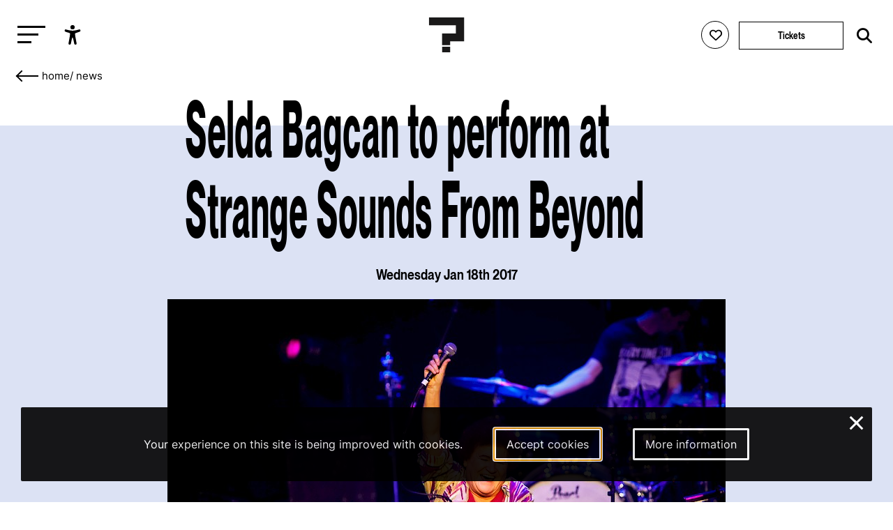

--- FILE ---
content_type: text/html; charset=utf-8
request_url: https://leguesswho.com/news/selda-bagcan-to-perform-at-strange-sounds-from-beyond
body_size: 8027
content:
<!DOCTYPE html>
<html lang="en" class="">

    <head>
        <meta charset="utf-8">
        <meta http-equiv="X-UA-Compatible" content="IE=edge">
        <meta name="csrf-token" content="VBWiFnLRAidJnvOq6ippAow27j214JElYdjeByCZ">
        <meta name="viewport" content="width=device-width, initial-scale=1">
        <meta name="description" content="">
        <title>Selda Bagcan to perform at Strange Sounds From Beyond</title>
        <link rel="stylesheet" href="https://cdnjs.cloudflare.com/ajax/libs/font-awesome/6.2.0/css/all.min.css" integrity="sha512-xh6O/CkQoPOWDdYTDqeRdPCVd1SpvCA9XXcUnZS2FmJNp1coAFzvtCN9BmamE+4aHK8yyUHUSCcJHgXloTyT2A==" crossorigin="anonymous" referrerpolicy="no-referrer" />
        <meta property="og:title" content="Selda Bagcan to perform at Strange Sounds From Beyond">
    <meta property="og:url" content="https://leguesswho.com/news/selda-bagcan-to-perform-at-strange-sounds-from-beyond">
    <meta property="og:type" content="website">
    <meta property="og:description" content="">
            <meta property="og:image" content="https://leguesswho.com/media/news/carousel_15867629272_df5a5f407d_o.jpg">
            <link rel="stylesheet" type="text/css" href="https://leguesswho.com/css/builds/app.css?1766495634">
            <!-- Livewire Styles --><style >[wire\:loading][wire\:loading], [wire\:loading\.delay][wire\:loading\.delay], [wire\:loading\.inline-block][wire\:loading\.inline-block], [wire\:loading\.inline][wire\:loading\.inline], [wire\:loading\.block][wire\:loading\.block], [wire\:loading\.flex][wire\:loading\.flex], [wire\:loading\.table][wire\:loading\.table], [wire\:loading\.grid][wire\:loading\.grid], [wire\:loading\.inline-flex][wire\:loading\.inline-flex] {display: none;}[wire\:loading\.delay\.none][wire\:loading\.delay\.none], [wire\:loading\.delay\.shortest][wire\:loading\.delay\.shortest], [wire\:loading\.delay\.shorter][wire\:loading\.delay\.shorter], [wire\:loading\.delay\.short][wire\:loading\.delay\.short], [wire\:loading\.delay\.default][wire\:loading\.delay\.default], [wire\:loading\.delay\.long][wire\:loading\.delay\.long], [wire\:loading\.delay\.longer][wire\:loading\.delay\.longer], [wire\:loading\.delay\.longest][wire\:loading\.delay\.longest] {display: none;}[wire\:offline][wire\:offline] {display: none;}[wire\:dirty]:not(textarea):not(input):not(select) {display: none;}:root {--livewire-progress-bar-color: #2299dd;}[x-cloak] {display: none !important;}[wire\:cloak] {display: none !important;}dialog#livewire-error::backdrop {background-color: rgba(0, 0, 0, .6);}</style>
</head>

    <body class="smooth page colors-news">
                    <!-- Google tag (gtag.js) -->
<script async src="https://www.googletagmanager.com/gtag/js?id=G-035GVLN0VR"></script>
<script>
  window.dataLayer = window.dataLayer || [];
  function gtag(){dataLayer.push(arguments);}
  gtag('js', new Date());

  gtag('config', 'G-035GVLN0VR');
</script>

<script>
  var _paq = window._paq = window._paq || [];
  /* tracker methods like "setCustomDimension" should be called before "trackPageView" */
  _paq.push(["disableCookies"]);
  _paq.push(['enableHeartBeatTimer']);
  _paq.push(['trackPageView']);
  _paq.push(['enableLinkTracking']);
  (function() {
    var u="https://m.amphora.nl/";
    _paq.push(['setTrackerUrl', u+'js/']);
    _paq.push(['setSiteId', '2']);
    var d=document, g=d.createElement('script'), s=d.getElementsByTagName('script')[0];
    g.async=true; g.src=u+'js/'; s.parentNode.insertBefore(g,s);
  })();
</script>
                <div class="background">
            <div class="blur"></div>
        </div>
        <input type="checkbox" id="nav-toggle">
        <nav class="nav" role="navigation" aria-label="main navigation" id="nav" x-data="{ open: false }" x-trap="open">
            <a href="#main" class="skip-link" x-on:click="open=false;document.getElementById('nav-toggle').checked=false">Skip to main content</a>
            <div class="relative">
                <button class="nav-burger" x-on:click="open=!open" id="nav-burger" aria-expanded="false" aria-controls="nav-container" aria-label="Toggle main navigation">
                    <span></span>
                    <span></span>
                    <span></span>
                </button>
                <ul @click.outside="open=false" class="accessibility-menu" id="accessibility-menu" :aria-expanded="open" x-data="{ open: false }" :class="{ 'isopen': open }">
                    <li><button x-on:click="open=!open;if (open) { await $nextTick();$refs.contrast.focus()}" aria-controls="accessibility-menu" :aria-label="open ? 'Hide accessibility options' : 'Show accessibility options'"><svg class="svg" xmlns="http://www.w3.org/2000/svg" viewBox="0 0 512 512" fill="currentColor">
                                <path d="M256,112a56,56,0,1,1,56-56A56.06,56.06,0,0,1,256,112Z"></path>
                                <path d="M432,112.8l-.45.12h0l-.42.13c-1,.28-2,.58-3,.89-18.61,5.46-108.93,30.92-172.56,30.92-59.13,0-141.28-22-167.56-29.47a73.79,73.79,0,0,0-8-2.58c-19-5-32,14.3-32,31.94,0,17.47,15.7,25.79,31.55,31.76v.28l95.22,29.74c9.73,3.73,12.33,7.54,13.6,10.84,4.13,10.59.83,31.56-.34,38.88l-5.8,45L150.05,477.44q-.15.72-.27,1.47l-.23,1.27h0c-2.32,16.15,9.54,31.82,32,31.82,19.6,0,28.25-13.53,32-31.94h0s28-157.57,42-157.57,42.84,157.57,42.84,157.57h0c3.75,18.41,12.4,31.94,32,31.94,22.52,0,34.38-15.74,32-31.94-.21-1.38-.46-2.74-.76-4.06L329,301.27l-5.79-45c-4.19-26.21-.82-34.87.32-36.9a1.09,1.09,0,0,0,.08-.15c1.08-2,6-6.48,17.48-10.79l89.28-31.21a16.9,16.9,0,0,0,1.62-.52c16-6,32-14.3,32-31.93S451,107.81,432,112.8Z"></path>
                            </svg><span x-show="open" x-transition x-cloak>Accessibility options</span></button></li>
                    <li x-show="open" x-transition x-cloak><button x-ref="contrast" :aria-checked="document.documentElement.classList.contains('contrast')" onclick="toggleClass('contrast', this)" aria-label="Switch between high and low contrast"><svg class="svg" viewBox="0 0 24 24" fill="currentColor" xmlns="http://www.w3.org/2000/svg"><path d="M12 21.9967C6.47715 21.9967 2 17.5196 2 11.9967C2 6.47386 6.47715 1.9967 12 1.9967C17.5228 1.9967 22 6.47386 22 11.9967C22 17.5196 17.5228 21.9967 12 21.9967ZM12 19.9967V3.9967C7.58172 3.9967 4 7.57843 4 11.9967C4 16.415 7.58172 19.9967 12 19.9967Z"/></svg><span><i></i>High contrast</span></button></li>
                    <li x-show="open" x-transition x-cloak><button :aria-checked="document.documentElement.classList.contains('low-incentive')" onclick="toggleClass('low-incentive', this)" aria-label="Low-incentive mode"><svg class="svg" viewBox="0 0 48 48" fill="none" xmlns="http://www.w3.org/2000/svg"><rect width="48" height="48" fill="white" fill-opacity="0.01"/><path d="M19.036 44.0001C18.0561 40.8045 16.5778 38.4222 14.6011 36.8532C11.636 34.4997 6.92483 35.9624 5.18458 33.5349C3.44433 31.1073 6.40382 26.6431 7.44234 24.009C8.48086 21.375 3.46179 20.4436 4.04776 19.6958C4.43842 19.1973 6.97471 17.7587 11.6567 15.3801C12.987 7.79346 17.9008 4.00014 26.3982 4.00014C39.1441 4.00014 44 14.8061 44 21.679C44 28.552 38.1201 35.9563 29.7441 37.5528C28.9951 38.6436 30.0754 40.7927 32.9848 44.0001" stroke="currentColor" stroke-width="2" stroke-linecap="round" stroke-linejoin="round"/><path fill-rule="evenodd" clip-rule="evenodd" d="M19.4997 14.5C18.8464 17.0342 19.0408 18.8138 20.0829 19.8385C21.125 20.8633 22.9011 21.5334 25.4112 21.8489C24.8417 25.1176 25.5361 26.6511 27.4942 26.4493C29.4524 26.2475 30.6289 25.4338 31.0239 24.0083C34.0842 24.8684 35.7428 24.1486 35.9997 21.8489C36.3852 18.3993 34.525 15.6475 33.7624 15.6475C32.9997 15.6475 31.0239 15.5547 31.0239 14.5C31.0239 13.4452 28.7159 12.8493 26.6329 12.8493C24.5499 12.8493 25.8035 11.4452 22.9432 12C21.0363 12.3698 19.8885 13.2031 19.4997 14.5Z" fill="currentColor" stroke="currentColor" stroke-width="2" stroke-linejoin="round"/><path d="M30.5002 25.5001C29.4833 26.1311 28.0878 27.1804 27.5002 28.0001C26.0313 30.0496 24.8398 31.2975 24.5791 32.6082" stroke="currentColor" stroke-width="2" stroke-linecap="round"/></svg><span><i></i>Low-incentive</span></button></li>
                    <li x-show="open" x-transition x-cloak><button :aria-checked="document.documentElement.classList.contains('fontsize')" onclick="toggleClass('fontsize', this)" aria-label="Change font size"><svg class="svg" xmlns="http://www.w3.org/2000/svg" viewBox="0 0 24 24" fill="none"><path d="M10.212 17.11L15.0434 3.49912C15.2657 2.87274 16.1126 2.83594 16.4083 3.38866L16.457 3.4992L21.957 18.9997C22.0955 19.3901 21.8913 19.8188 21.501 19.9573C21.1431 20.0843 20.7531 19.9233 20.5838 19.5949L20.5434 19.5013L18.946 15H12.552L10.9726 19.4521C10.9201 19.6396 10.7955 19.8048 10.6175 19.9045L10.5253 19.9482C10.1721 20.0875 9.77668 19.9401 9.59619 19.6178L9.55249 19.5256L8.556 17H4.443L3.44768 19.5209C3.30809 19.874 2.93033 20.0621 2.57164 19.9737L2.47447 19.9426C2.12137 19.803 1.93328 19.4253 2.02168 19.0666L2.05272 18.9694L5.80633 9.47427C6.04172 8.87883 6.84884 8.84415 7.15104 9.36975L7.20152 9.47487L10.212 17.11L15.0434 3.49912L10.212 17.11ZM6.50294 11.7923L5.036 15.5H7.964L6.50294 11.7923ZM15.7501 5.99248L13.084 13.5H18.414L15.7501 5.99248Z" fill="currentColor"/></svg><span><i></i>Enlarge text</span></button></li>
                </ul>
                <a href="/" class="nav-logo" aria-label="Homepage Le Guess Who? 5-8 November 2026
Utrecht, The Netherlands"><img src="/media/static/questionmark-black.svg" alt="Le Guess Who?"><span>5-8 November 2026<br />
Utrecht, The Netherlands</span></a>
                <div class="nav-right nav-left">
                                    </div>
                <div class="nav-right">
                    <span wire:snapshot="{&quot;data&quot;:{&quot;user&quot;:null},&quot;memo&quot;:{&quot;id&quot;:&quot;XdhYTAHrkn22L8pYsian&quot;,&quot;name&quot;:&quot;login-button&quot;,&quot;path&quot;:&quot;news\/selda-bagcan-to-perform-at-strange-sounds-from-beyond&quot;,&quot;method&quot;:&quot;GET&quot;,&quot;release&quot;:&quot;a-a-a&quot;,&quot;children&quot;:[],&quot;scripts&quot;:[&quot;0-2&quot;],&quot;assets&quot;:[],&quot;errors&quot;:[],&quot;locale&quot;:&quot;en&quot;},&quot;checksum&quot;:&quot;c3931a09617d330db29cf9fb2fc23100dd447e18f93debf376c6720f6526a63e&quot;}" wire:effects="{&quot;scripts&quot;:{&quot;0-2&quot;:&quot;        &lt;script&gt;\n            Livewire.on(&#039;timetableLoginClose&#039;, () =&gt; {\n                setTimeout(() =&gt; {\n                    document.querySelector(&#039;.timetable-login-button button&#039;).focus();\n                }, 100)\n            })\n        &lt;\/script&gt;\n        &quot;},&quot;listeners&quot;:[&quot;timetableLoginSuccess&quot;]}" wire:id="XdhYTAHrkn22L8pYsian" class="timetable-login-button">
    <button wire:click="login"  class="" aria-label="Favorites login">
        <i class="fa-regular fa-heart"></i>
        <i class="fa-solid fa-heart"></i>
        <span>Favorites login</span>
    </button>
        </span>
                                            <a href="/tickets" class="button" aria-label="Tickets">Tickets</a>
                                        <form class="search" action="https://leguesswho.com/search">
                        <input name="q" placeholder="Search for" aria-label="Search for">
                        <button class="submit" aria-label="Start search"><i class="fa-solid fa-magnifying-glass"></i></button>
                    </form>
                </div>
            </div>
            <div id="nav-container">
                <ul class="nav0"><li><a href="/lgw">Le Guess Who?</a><ul class="nav1"><li><a href="/tickets">Tickets</a></li><li><a href="/lineup">Line-up 2025</a></li><li><a href="/news">News</a></li><li><a href="/recordings">Recordings</a><ul class="nav2"><li><a href="/recordings/arooj-aftab-live-at-le-guess-who-2021">Arooj Aftab - Live at Le Guess Who? 2021</a><ul class="nav3"></ul></li><li><a href="/recordings/mazaher-live-at-le-guess-who-2021">Mazaher - Live at Le Guess Who? 2021</a><ul class="nav3"></ul></li><li><a href="/recordings/the-microphones-live-at-le-guess-who-2021">The Microphones - Live at Le Guess Who? 2021</a><ul class="nav3"><li><a href="/recordings/the-microphones-live-at-le-guess-who-2021/the-microphones-live-at-le-guess-who-2021">The Microphones - Live at Le Guess Who? 2021</a></li></ul></li><li><a href="/recordings/pink-oculus-live-at-le-guess-who-2021">Pink Oculus - Live at Le Guess Who? 2021</a><ul class="nav3"></ul></li><li><a href="/recordings/aldous-harding-live-at-le-guess-who-2019">Aldous Harding - Live at Le Guess Who? 2019</a><ul class="nav3"><li><a href="/recordings/aldous-harding-live-at-le-guess-who-2019/aldous-harding-live-at-le-guess-who-2019">Aldous Harding - Live at Le Guess Who? 2019</a></li></ul></li></ul></li><li><a href="/about">About & FAQ</a><ul class="nav2"><li><a href="/about/faq">FAQ</a><ul class="nav3"></ul></li><li><a href="/about/about-utrecht">About Utrecht</a></li><li><a href="/about/venues">Le Guess Who? venues</a></li></ul></li><li><a href="/support">Support LGW</a></li></ul></li><li><a href="/cosmos">COSMOS</a><ul class="nav1"><li><a href="/cosmos/embassies">Embassies</a><ul class="nav2"></ul></li><li><a href="/cosmos/lineup">Line-up 2025</a></li><li><a href="/news#cosmos">News</a></li><li><a href="/cosmos/about-cosmos">About</a></li></ul></li><li><a href="/u/">U?</a><ul class="nav1"><li><a href="/news#u">News</a></li><li><a href="/u/lineup">Line-up U? 2025</a></li><li><a href="/u/u-2025-community-curators">Community Curators</a></li><li><a href="/u/about-faq">About & FAQ</a><ul class="nav2"><li><a href="/u/about-faq/about-u">About</a></li><li><a href="/u/about-faq/faq">FAQ</a></li><li><a href="/u/about-faq/about-utrecht">About Utrecht</a></li></ul></li></ul></li></ul>
            </div>
        </nav>
        <div class="flex has-footer">
            <section class="content">
                    <div class="background-color"></div>
    <nav aria-label="Breadcrumb">
    <ul class="crumb">
        <li>
            <div class="go-down-target"></div>
            <a href="https://leguesswho.com" aria-label="Go back" class="back">&nbsp;</a>
        </li>
        <li><a href="/">home</a></li>
                                    <li>/ <a href="/news">News</a></li>
                                            </ul>
</nav>
    <a id="main"></a>
    <article class="page-body">
        <h1 class="h1">Selda Bagcan to perform at Strange Sounds From Beyond</h1>
                            <div class="ta-center h6 mt">Wednesday Jan 18th 2017</div>
                            <img class="block" src="https://leguesswho.com/media/news/carousel_15867629272_df5a5f407d_o.jpg" alt="Selda Bagcan to perform at Strange Sounds From Beyond">
                <div class="tags">
                                    <a href="/news#news-snacks" class="tag" style="border-color:green">News snacks</a>
                    </div>
        <p>Our hero Selda Bagcan will play Strange Sounds From Beyond, Amsterdam, on June 25th. Relive her magical performance at Le Guess Who? 2014 via the Soundcloud playlist below:</p>
<p><iframe src="https://w.soundcloud.com/player/?url=https%3A//api.soundcloud.com/playlists/158020052&amp;auto_play=false&amp;hide_related=false&amp;show_comments=true&amp;show_user=true&amp;show_reposts=false&amp;visual=true" width="100%" height="450" frameborder="no" scrolling="no"></iframe></span></p>
    </article>
    <section class="section  lazy" data-bg="" data-color="red">
                            <div class="max-width">
                <article class="article">
                    <h2 class="h2 cm-from-bottom">More news</h2>
                </article>
            </div>
                <div class="relative">
            <div class="container scrollbar-x">
                <div class="items">
                                            <div data-order="liliane chlela presents live stream premiere of &#039;i, the hybrid and the antidote&#039;" class="item" data-pixel-disabled="https://leguesswho.com/media-resized/pixel/gallery/01 Liliane Chlela presents I, the hybrid and the antidote at LGW24 by Juri Hiensch/16 Liliane Chlela presents I, the hybrid and the antidote by Juri Hiensch.jpg" data-color="#ccc" data-project=",," data-edition="2024" data-mediatype="More news" data-days="" data-start="">
        
        <div class="relative">
            <div class="reverse">
                <h3 class="h6"><a draggable="false" href="https://leguesswho.com/news/liliane-chlela-presents-live-stream-premiere-of-i-the-hybrid-and-the-antidote" aria-label="Liliane Chlela presents live stream premiere of &#039;I, the Hybrid and the Antidote&#039;">Liliane Chlela presents live stream premiere of 'I, the Hybrid and the Antidote'</a></h3>
                                    <div class="date">Friday Jan 9th 2026</div>
                            </div>
            <div class="img">
                                    <img src="[data-uri]" draggable="false" class="lazy" data-src="https://leguesswho.com/media-resized/item2/gallery/01 Liliane Chlela presents I, the hybrid and the antidote at LGW24 by Juri Hiensch/16 Liliane Chlela presents I, the hybrid and the antidote by Juri Hiensch.jpg" alt="Liliane Chlela presents live stream premiere of &#039;I, the Hybrid and the Antidote&#039;">
                            </div>
                                </div>
        <a aria-hidden="true" draggable="false" tabindex="-1" href="https://leguesswho.com/news/liliane-chlela-presents-live-stream-premiere-of-i-the-hybrid-and-the-antidote" class="fill"></a>
    </div>
                                            <div data-order="geo release halloween single &#039;slijm/wobbo&#039;" class="item" data-pixel-disabled="https://leguesswho.com/media-resized/pixel/news 2025/geo.jpg" data-color="#ccc" data-project=",," data-edition="2025" data-mediatype="More news" data-days="" data-start="">
        
        <div class="relative">
            <div class="reverse">
                <h3 class="h6"><a draggable="false" href="https://leguesswho.com/news/geo-new-single" aria-label="Geo release Halloween single &#039;Slijm/Wobbo&#039;">Geo release Halloween single 'Slijm/Wobbo'</a></h3>
                                    <div class="date">Friday Oct 31st 2025</div>
                            </div>
            <div class="img">
                                    <img src="[data-uri]" draggable="false" class="lazy" data-src="https://leguesswho.com/media-resized/item2/news 2025/geo.jpg" alt="Geo release Halloween single &#039;Slijm/Wobbo&#039;">
                            </div>
                                </div>
        <a aria-hidden="true" draggable="false" tabindex="-1" href="https://leguesswho.com/news/geo-new-single" class="fill"></a>
    </div>
                                            <div data-order="keiyaa releases new album &#039;hooke&#039;s law&#039;" class="item" data-pixel-disabled="https://leguesswho.com/media-resized/pixel/news 2025/keiyaA.jpeg" data-color="#6566ae" data-project="Curated by Lonnie Holley,," data-edition="2025" data-mediatype="More news" data-days="" data-start="">
        
        <div class="relative">
            <div class="reverse">
                <h3 class="h6"><a draggable="false" href="https://leguesswho.com/news/keiyaA-new-single" aria-label="keiyaA releases new album &#039;hooke&#039;s law&#039;">keiyaA releases new album 'hooke's law'</a></h3>
                                    <div class="date">Friday Oct 31st 2025</div>
                            </div>
            <div class="img">
                                    <img src="[data-uri]" draggable="false" class="lazy" data-src="https://leguesswho.com/media-resized/item2/news 2025/keiyaA.jpeg" alt="keiyaA releases new album &#039;hooke&#039;s law&#039;">
                            </div>
                                        <div class="project-bg" style="background-color:#6566ae"></div>
                <div class="project" style="border-color:#6566ae;color:#6566ae"><span>Curated by Lonnie Holley</span></div>
                    </div>
        <a aria-hidden="true" draggable="false" tabindex="-1" href="https://leguesswho.com/news/keiyaA-new-single" class="fill"></a>
    </div>
                                            <div data-order="alpha maid releases debut album &#039;is this a queue&#039;" class="item" data-pixel-disabled="https://leguesswho.com/media-resized/pixel/acts 2025/Alpha Maid.jpg" data-color="#b99c61" data-project="Curated by Valentina Magaletti,," data-edition="2025" data-mediatype="More news" data-days="" data-start="">
        
        <div class="relative">
            <div class="reverse">
                <h3 class="h6"><a draggable="false" href="https://leguesswho.com/news/alpha-maid-debut-album" aria-label="Alpha Maid releases debut album &#039;Is this a queue&#039;">Alpha Maid releases debut album 'Is this a queue'</a></h3>
                                    <div class="date">Wednesday Oct 29th 2025</div>
                            </div>
            <div class="img">
                                    <img src="[data-uri]" draggable="false" class="lazy" data-src="https://leguesswho.com/media-resized/item2/acts 2025/Alpha Maid.jpg" alt="Alpha Maid releases debut album &#039;Is this a queue&#039;">
                            </div>
                                        <div class="project-bg" style="background-color:#b99c61"></div>
                <div class="project" style="border-color:#b99c61;color:#b99c61"><span>Curated by Valentina Magaletti</span></div>
                    </div>
        <a aria-hidden="true" draggable="false" tabindex="-1" href="https://leguesswho.com/news/alpha-maid-debut-album" class="fill"></a>
    </div>
                                            <div data-order="listen: amirtha kidambi hosts ian lynch (one leg one eye) on her podcast &#039;outernational&#039;" class="item" data-pixel-disabled="https://leguesswho.com/media-resized/pixel/news 2025/Amirtha Kidambi - podcast outernational.png" data-color="#ccc" data-project=",," data-edition="2025" data-mediatype="More news" data-days="" data-start="">
        
        <div class="relative">
            <div class="reverse">
                <h3 class="h6"><a draggable="false" href="https://leguesswho.com/news/amirtha-kidami-podcast-outernational" aria-label="Listen: Amirtha Kidambi hosts Ian Lynch (One Leg One Eye) on her podcast &#039;Outernational&#039;">Listen: Amirtha Kidambi hosts Ian Lynch (One Leg One Eye) on her podcast 'Outernational'</a></h3>
                                    <div class="date">Tuesday Oct 21st 2025</div>
                            </div>
            <div class="img">
                                    <img src="[data-uri]" draggable="false" class="lazy" data-src="https://leguesswho.com/media-resized/item2/news 2025/Amirtha Kidambi - podcast outernational.png" alt="Listen: Amirtha Kidambi hosts Ian Lynch (One Leg One Eye) on her podcast &#039;Outernational&#039;">
                            </div>
                                </div>
        <a aria-hidden="true" draggable="false" tabindex="-1" href="https://leguesswho.com/news/amirtha-kidami-podcast-outernational" class="fill"></a>
    </div>
                                    </div>
            </div>
            <span class="scroll-buttons no-select"><button class="scroll-button scroll-button-prev hide" aria-label="Previous - Scroll items to the left"></button><button class="scroll-button scroll-button-next hide" aria-label="Next - Scroll items to the right"></button></span>
        </div>
    </section>
        <section class="section section-newsletter lazy" data-bg="" data-color="">
    <article class="article max-width ta-center">
        <h2 class="h1 cm-from-bottom">Newsletter</h2>
        Also want to receive all our latest news in your inbox? Sign up for our newsletter.
        
        <form>
            <a target="_blank" href="https://pages.cm.com/2759811000/c9a4093b-320d-461e-b7ab-b1a02caca41a" class="button" aria-label="Subscribe to our newsletter">subscribe</a>
        </form>
    </article>
</section>
            </section>
                            <footer class="footer">
                    <div class="footer-bg">
                                                    <video playsinline autoplay muted loop>
                                <source src="/media/video/lgw2025_6_1920_footer_small.mp4" type="video/mp4">
                            </video>
                                            </div>
                    <div class="footer-container" x-data="{ desktop: window.innerWidth > 750 }">
                        <div class="max-width flex">
                            <div x-data="{ open: false }">
                                <input type="checkbox" id="footer1" aria-label="Toggle sitemap" x-on:click="open = !open" aria-controls="footer1_div">
                                <h3><label for="footer1">Sitemap</label></h3>
                                <div :aria-expanded="open || desktop" id="footer1_div">
                                                                            <a class="block" href="/lgw">Le Guess Who?</a>
                                                                            <a class="block" href="/cosmos">COSMOS</a>
                                                                            <a class="block" href="/u/">U?</a>
                                                                    </div>
                            </div>
                            <div x-data="{ open: false }">
                                <input type="checkbox" id="footer2" aria-label="Toggle more info about Le Guess Who?" x-on:click="open = !open" aria-controls="footer2_div">
                                <h3><label for="footer2">Le Guess Who?</label></h3>
                                <div :aria-expanded="open || desktop" id="footer2_div">
                                                                            <a class="block" href="/partners">Partners</a>
                                                                            <a class="block" href="/press">Press</a>
                                                                            <a class="block" href="/team">Team</a>
                                                                            <a class="block" href="/privacy-statement">Privacy statement</a>
                                                                            <a class="block" href="/house-rules">Code of Conduct &amp; House Rules</a>
                                                                            <a class="block" href="/sustainability">Sustainability</a>
                                                                            <a class="block" href="/accessibility">Accessibility</a>
                                                                        <a class="block" href="https://leguesswho.com/anbi" target="_blank">ANBI info</a>
                                </div>
                            </div>
                            <div x-data="{ open: false }">
                                <input type="checkbox" id="footer3" aria-label="Toggle contact information" x-on:click="open = !open" aria-controls="footer3_div">
                                <h3><label for="footer3">Contact</label></h3>
                                <div :aria-expanded="open || desktop" id="footer3_div">
                                    Helling 150<br />
3523 CC Utrecht<br />
Netherlands<br />
<a href="mailto:info@leguesswho.com">info@leguesswho.com</a>
                                </div>
                            </div>
                            <div x-data="{ open: false }">
                                <input type="checkbox" id="footer4" aria-label="Toggle get involved" x-on:click="open = !open" aria-controls="footer4_div">
                                <h3><label for="footer4">Get involved</label></h3>
                                <div :aria-expanded="open || desktop" id="footer4_div">
                                                                            <a class="block" href="/about/volunteering">Volunteering</a>
                                                                            <a class="block" href="/vacancies">Vacancies &amp; Internships</a>
                                                                            <a class="block" href="/newsletter">Newsletter sign-up</a>
                                                                            <a class="block" href="/support">Support LGW</a>
                                                                            <a class="block" href="/festival-app">Festival App</a>
                                                                    </div>
                            </div>
                            <div>
                                <h3>Social media</h3>
                                                                    <a class="block social" href="https://www.instagram.com/le_guess_who/" target="_blank" aria-label="Our instagram page"><i class="fa-brands fa-instagram"></i>Instagram</a>
                                                                    <a class="block social" href="https://www.youtube.com/user/leguesswhofestival" target="_blank" aria-label="Our youtube page"><i class="fa-brands fa-youtube"></i>Youtube</a>
                                                                    <a class="block social" href="https://open.spotify.com/user/leguesswho" target="_blank" aria-label="Our spotify page"><i class="fa-brands fa-spotify"></i>Spotify</a>
                                                                    <a class="block social" href="https://soundcloud.com/leguesswho" target="_blank" aria-label="Our soundcloud page"><i class="fa-brands fa-soundcloud"></i>Soundcloud</a>
                                                                    <a class="block social" href="https://www.tiktok.com/@leguesswho" target="_blank" aria-label="Our tiktok page"><i class="fa-brands fa-tiktok"></i>Tiktok</a>
                                                            </div>
                        </div>
                        <div class="max-width flex">
                            <div>
                                <a href="https://ramdath.com" target="_blank">Digital Design & Website by RAMDATH</a>
                            </div>
                        </div>
                    </div>
                </footer>
                    </div>
        <div wire:snapshot="{&quot;data&quot;:{&quot;email&quot;:null,&quot;verificationCode&quot;:null,&quot;code&quot;:null,&quot;show&quot;:false},&quot;memo&quot;:{&quot;id&quot;:&quot;6OO8mjlfo7PvL3jpxZ5R&quot;,&quot;name&quot;:&quot;timetable-login&quot;,&quot;path&quot;:&quot;news\/selda-bagcan-to-perform-at-strange-sounds-from-beyond&quot;,&quot;method&quot;:&quot;GET&quot;,&quot;release&quot;:&quot;a-a-a&quot;,&quot;children&quot;:[],&quot;scripts&quot;:[],&quot;assets&quot;:[],&quot;errors&quot;:[],&quot;locale&quot;:&quot;en&quot;},&quot;checksum&quot;:&quot;ecccd38271fdf8ac75c6afb6d366f6ebbd4e1d61dab9c19acc7c98f0fd705d91&quot;}" wire:effects="{&quot;listeners&quot;:[&quot;timetableLoginShow&quot;]}" wire:id="6OO8mjlfo7PvL3jpxZ5R">
    <!--[if BLOCK]><![endif]--><!--[if ENDBLOCK]><![endif]--></div>
        <div class="cookieconsent-container">
        <div class="cookieconsent-explain">
            Your experience on this site is being improved with cookies.        </div>
        <a href="https://leguesswho.com/cookieconsent/accept" autofocus aria-label="Accept cookies" class="cookieconsent-button cookieconsent-button-accept">Accept cookies</a>
        <a href="/cookiestatement" aria-label="More information about our cookies" class="cookieconsent-button cookieconsent-button-moreinfo">More information</a>
        <a href="https://leguesswho.com/cookieconsent/deny" class="cookieconsent-close" aria-label="Close and deny cookies">&times;</a>
    </div>
        <script src="https://leguesswho.com/js/builds/app.js?1766495634"></script>
    <script src="/livewire/livewire.min.js?id=0f6341c0"   data-csrf="VBWiFnLRAidJnvOq6ippAow27j214JElYdjeByCZ" data-update-uri="/livewire/update" data-navigate-once="true"></script>
</body>

</html>
